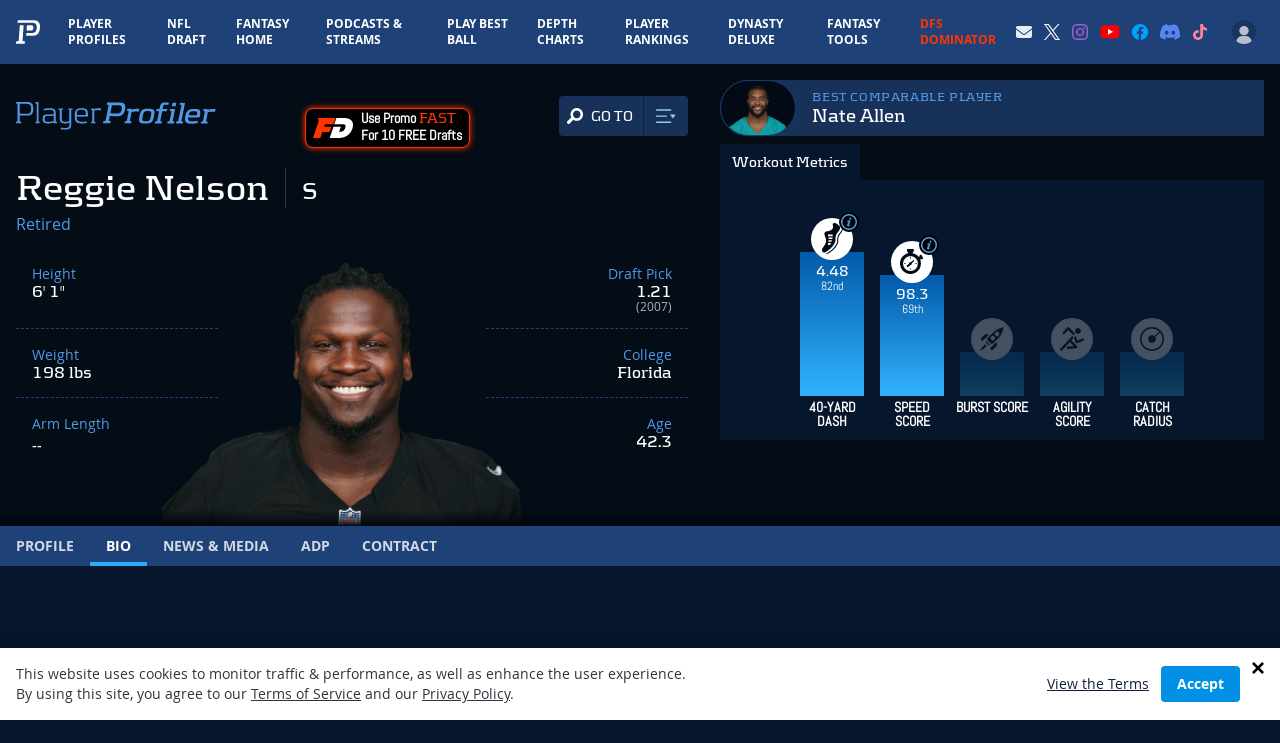

--- FILE ---
content_type: text/html; charset=utf-8
request_url: https://www.google.com/recaptcha/api2/aframe
body_size: 163
content:
<!DOCTYPE HTML><html><head><meta http-equiv="content-type" content="text/html; charset=UTF-8"></head><body><script nonce="ihO3Qm_5SlFd4rta0ra3WA">/** Anti-fraud and anti-abuse applications only. See google.com/recaptcha */ try{var clients={'sodar':'https://pagead2.googlesyndication.com/pagead/sodar?'};window.addEventListener("message",function(a){try{if(a.source===window.parent){var b=JSON.parse(a.data);var c=clients[b['id']];if(c){var d=document.createElement('img');d.src=c+b['params']+'&rc='+(localStorage.getItem("rc::a")?sessionStorage.getItem("rc::b"):"");window.document.body.appendChild(d);sessionStorage.setItem("rc::e",parseInt(sessionStorage.getItem("rc::e")||0)+1);localStorage.setItem("rc::h",'1769004679694');}}}catch(b){}});window.parent.postMessage("_grecaptcha_ready", "*");}catch(b){}</script></body></html>

--- FILE ---
content_type: application/javascript; charset=utf-8
request_url: https://fundingchoicesmessages.google.com/f/AGSKWxU08TUXavoQ0yqGHMIDcAVNwMwneyNJ-gRhl_4CJG2J74EQLatc1JBY0pZX6KYMxkA4ZQBPjwRK0GfxezAfSLCzBPWnb7lkpDM4vx9KObDHc3Q_X49Y0WeJeyhn37kLezFj3YcJ9iCxuHAyMspcOL62S23Sx5yr3AAHK-DKCayLk7lQ5qXKlwcuHJ8F/_/adframe120./gt6skyadtop./adbrite_/RdmAdFeed./adblockkiller.
body_size: -1293
content:
window['432f5a5c-a29b-4945-9961-47c886f3df41'] = true;